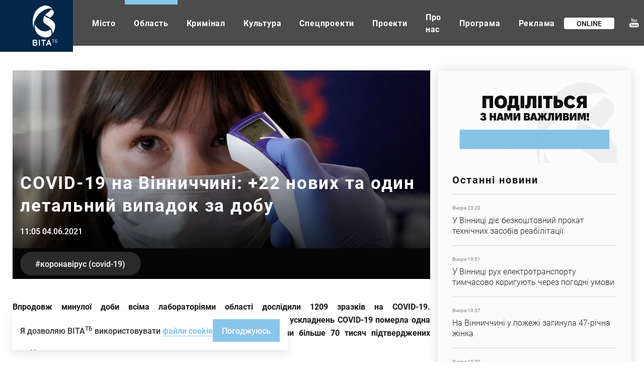

--- FILE ---
content_type: text/html; charset=UTF-8
request_url: https://vitatv.com.ua/oblast/covid-19-na-vinnychchyni-22-novykh-ta-odyn
body_size: 19450
content:
<!DOCTYPE html><html lang="uk" dir="ltr" prefix="og: https://ogp.me/ns#"><head><meta charset="utf-8" ><noscript><style>form.antibot * :not(.antibot-message) { display: none !important; }</style></noscript><noscript><style>.lazy-wrapper { display: none !important; }</style></noscript><meta property="glyanec:code" content="3c2380c1407924dd8b2da65f707e6552" ><meta name="description" content="Впродовж минулої доби всіма лабораторіями Вінницької області дослідили 1209 зразків на COVID-19. Зареєстровано 22 підтверджених випадки захворювання." ><link rel="canonical" href="https://vitatv.com.ua/oblast/covid-19-na-vinnychchyni-22-novykh-ta-odyn" ><meta property="og:site_name" content="Телеканал ВІТА ТБ — головні новини та події міста Вінниці" ><meta property="og:title" content="COVID-19 на Вінниччині: +22 нових та один летальний випадок за добу" ><meta property="og:image" content="https://vitatv.com.ua/sites/default/files/styles/1200x630m/public/news/dk409648.jpg.jpg?itok=lmuRepS3" ><meta property="og:image" content="" ><meta property="og:image" content="https://vitatv.com.ua/themes/personal/share.jpg" ><meta property="og:image:url" content="https://vitatv.com.ua/sites/default/files/styles/1200x630m/public/news/dk409648.jpg.jpg?itok=lmuRepS3" ><meta property="og:image:url" content="" ><meta property="og:image:url" content="https://vitatv.com.ua/themes/personal/share.jpg" ><meta property="og:image:type" content="image/jpeg" ><meta property="og:image:width" content="1120" ><meta property="og:image:height" content="630" ><meta property="place:location:latitude" content="49.232095" ><meta property="place:location:longitude" content="28.468594" ><meta property="og:street_address" content="Соборна, 59" ><meta property="og:locality" content="Вінниця" ><meta property="og:region" content="Вінницька" ><meta property="og:postal_code" content="​21050" ><meta property="og:country_name" content="Україна" ><meta property="og:email" content="vita.tv.vin@gmail.com" ><meta property="og:phone_number" content="+380432553081" ><meta property="og:fax_number" content="+380432553086" ><meta property="og:locale" content="uk_UA" ><meta name="twitter:card" content="summary_large_image" ><meta name="twitter:title" content="https://vitatv.com.ua/oblast/covid-19-na-vinnychchyni-22-novykh-ta-odyn" ><meta name="twitter:description" content="Впродовж минулої доби всіма лабораторіями області дослідили 1209 зразків на COVID-19. Зареєстровано 22 підтверджених випадки захворювання. За добу від ускладнень COVID-19 померла одна людина. Загалом на Вінниччині від початку пандемії зареєстрували більше 70 тисяч підтверджених випадків COVID-19 В районах Вінницької" ><meta name="twitter:image" content="https://vitatv.com.ua/sites/default/files/styles/1200x630m/public/news/dk409648.jpg.jpg?itok=lmuRepS3, , /themes/personal/share.jpg" ><meta name="MobileOptimized" content="width" ><meta name="HandheldFriendly" content="true" ><meta name="viewport" content="width=device-width, initial-scale=1.0, maximum-scale=1" ><style>div#sliding-popup, div#sliding-popup .eu-cookie-withdraw-banner, .eu-cookie-withdraw-tab {background: #ffffff} div#sliding-popup.eu-cookie-withdraw-wrapper { background: transparent; } #sliding-popup h1, #sliding-popup h2, #sliding-popup h3, #sliding-popup p, #sliding-popup label, #sliding-popup div, .eu-cookie-compliance-more-button, .eu-cookie-compliance-secondary-button, .eu-cookie-withdraw-tab { color: #333333;} .eu-cookie-withdraw-tab { border-color: #333333;}</style><script type="application/ld+json">{"@context": "https://schema.org","@graph": [{"@type": "NewsArticle","@id": "https://vitatv.com.ua/oblast/covid-19-na-vinnychchyni-22-novykh-ta-odyn","headline": "COVID-19 на Вінниччині: +22 нових та один летальний випадок за добу","name": "COVID-19 на Вінниччині: +22 нових та один летальний випадок за добу","image": {"@type": "ImageObject","representativeOfPage": "False","url": "https://vitatv.com.ua/sites/default/files/styles/1200x630m/public/news/dk409648.jpg.jpg?itok=lmuRepS3"},"datePublished": "пт, 06/04/2021 - 11:05","dateModified": "пт, 06/04/2021 - 11:08"},{"@type": "Organization","@id": "https://vitatv.com.ua/","sameAs": ["https://www.youtube.com/user/VITAtvVINN","https://www.facebook.com/VITAchannelTV/","https://www.instagram.com/vita.channel.tv/"],"name": "Телеканал ВІТА ТБ — головні новини та події міста Вінниці","url": "https://vitatv.com.ua/","image": {"@type": "ImageObject","url": "https://vitatv.com.ua/sites/default/files/styles/1200x630m/public/news/dk409648.jpg.jpg?itok=lmuRepS3","width": "1120","height": "630"},"logo": {"@type": "ImageObject","url": "/themes/personal/logo.svg","width": "166","height": "163"}}]
}</script><meta property="og:type" content="website" ><meta property="og:url" content="https://vitatv.com.ua/oblast/covid-19-na-vinnychchyni-22-novykh-ta-odyn" ><meta name="theme-color" content="#022748" ><link rel="icon" href="/sites/default/files/favicon-7.ico" type="image/vnd.microsoft.icon" ><title>COVID-19: +22 нових та один летальний випадок за добу</title><link rel="stylesheet" media="all" href="/sites/default/files/css/css_TS2N_5XgRuZI0smVpI2xVmI4xQSPNl4iUAsscy5Daqc.css?delta=0&amp;language=uk&amp;theme=personal&amp;include=[base64]" > <script>
if (navigator.userAgent.indexOf('Lighthouse') < 0 && navigator.userAgent.indexOf('Googlebot-') < 0 && navigator.userAgent.indexOf('Googlebot/') < 0) {
window.dataLayer = window.dataLayer || [];
function gtag() {
dataLayer.push(arguments);
}
gtag('js', new Date());
gtag('config', 'UA-180904662-1');
var po = document.createElement('script');
po.async = true;
po.src = 'https://www.googletagmanager.com/gtag/js?id=UA-180904662-1';
var s = document.getElementsByTagName('script')[0];
s.parentNode.insertBefore(po, s);
//var script = document.createElement('script');
//script.type = 'text/javascript';
//script.src = 'https://cdn.gravitec.net/storage/ea3d74440680a26dd620b6b82157f29f/client.js';
//script.async = true;
//document.head.appendChild(script);
}
</script><script src="//web.webformscr.com/apps/fc3/build/loader.js" async sp-form-id="a03ba0008457550be498afacfe2f9f0475ea0a57ddb15acdd5aef84f3e8be1da"></script></head><body class="page-node-7277 with-image default-width lang-uk page-with-sidebar path-node page-node-type-news is-loading"><div class="dialog-off-canvas-main-canvas" data-off-canvas-main-canvas><div class="site-container"> <header class="site-header"><div class="region region-header"><div id="block-header-logo" class="block-type-logo block block-block-content block-header-logo"><div class="block-container"><div class="block-content"><div class="field field--name-field-logo-image field--type-image field--label-hidden field__item"> <a href="/" title="Головна" rel="home" class="site-logo"> <img loading="lazy" width="49" height="80" alt="Телеканал ВІТА ТБ — головні новини та події міста Вінниці" title="Телеканал ВІТА ТБ — головні новини та події міста Вінниці" src="/sites/default/files/logo/logo-header.svg" data-width="49" data-height="80"></a></div><div class="field field--name-field-mobile-logo-image field--type-image field--label-hidden field__item"> <a href="/" title="Головна" rel="home" class="site-logo"> <img loading="lazy" width="95" height="29" alt="Телеканал ВІТА ТБ — головні новини та події міста Вінниці" title="Телеканал ВІТА ТБ — головні новини та події міста Вінниці" src="/sites/default/files/logo/logo-mobile.svg" data-width="95" data-height="29"></a></div></div></div></div><nav aria-labelledby="block-personal-main-menu" id="block-personal-main-menu" class="block block-menu navigation menu--main"><ul class="menu"><li class="menu-item menu-item--7"> <a href="/misto">Місто</a></li><li class="menu-item menu-item--active-trail menu-item--8"> <a href="/oblast">Область</a></li><li class="menu-item menu-item--9"> <a href="/kryminal-0">Кримінал</a></li><li class="menu-item menu-item--10"> <a href="/kultura">Культура</a></li><li class="menu-item menu-item--11"> <a href="/spetsproekt">Спецпроекти</a></li><li class="menu-item menu-item--5"> <a href="/programs">Проекти</a></li><li class="menu-item menu-item--23"> <a href="/pro-kanal">Про нас</a></li><li class="menu-item menu-item--22"> <a href="/tyzhneva-prohrama-peredach-telekanalu-vita-tb" title="Тижнева програма передач телеканалу ВІТА ТБ (Вінниця)">Програма</a></li><li class="menu-item menu-item--25"> <a href="/reklama">Реклама</a></li></ul> </nav><div id="block-online-translation" class="block block-other block-online-translation"><div class="block-container"><div class="block-content"><div class="online-translation--icon"><a href="/live">Online</a></div></div></div></div><div id="block-social-networks" class="block-type-social-networks block block-block-content block-social-networks"><div class="block-container"><div class="block-content"><div class="field field--name-field-social-network field--type-link-image-field field--label-hidden field__items"><div class="field__item"><a href="https://www.youtube.com/user/VITAtvVINN" class="link-image" rel="me" target="_blank"><svg xmlns="http://www.w3.org/2000/svg" width="19" height="19" viewBox="0 0 19 19" fill="none"> <path fill-rule="evenodd" clip-rule="evenodd" d="M10.1094 7.21687C9.81032 7.43863 9.40184 7.59463 8.88008 7.59463C8.37792 7.59463 7.97454 7.4348 7.67344 7.20516C7.37235 6.97552 7.2218 6.66937 7.2218 6.28193V3.92404C7.2218 3.57043 7.37654 3.29141 7.6859 3.08221C7.99425 2.87396 8.41088 2.77031 8.93162 2.77031C9.40807 2.77031 9.79684 2.8797 10.1011 3.09966C10.4033 3.31951 10.5549 3.60533 10.5549 3.95117V6.3014C10.5549 6.69087 10.4064 6.99404 10.1094 7.21687ZM8.48213 3.8205C8.38415 3.87764 8.33465 3.94926 8.33465 4.03843V6.27235C8.33465 6.38568 8.38109 6.47283 8.47183 6.53391C8.56369 6.59691 8.69566 6.62691 8.86581 6.62691C9.04014 6.62691 9.17834 6.59499 9.28142 6.53295C9.38462 6.46996 9.43616 6.3828 9.43616 6.27235V4.03843C9.43616 3.94936 9.38462 3.87764 9.27938 3.8205C9.17517 3.76527 9.03697 3.73813 8.86581 3.73813C8.70903 3.73813 8.58114 3.76527 8.48213 3.8205ZM12.875 7.4053C12.6889 7.5002 12.5094 7.59176 12.3328 7.59176C12.1069 7.59176 11.9378 7.47353 11.8235 7.33318C11.7111 7.19367 11.6523 6.9834 11.6523 6.70247V2.76446H12.6248V6.37791C12.6248 6.48837 12.6475 6.56881 12.6887 6.61819C12.7279 6.66948 12.795 6.69374 12.8867 6.69374C12.9579 6.69374 13.0486 6.6598 13.1589 6.59393C13.2672 6.5271 13.3683 6.44282 13.459 6.34109V2.7635H14.4335V7.47651H13.459V6.95435C13.2795 7.1461 13.0929 7.29338 12.8969 7.39415C12.8896 7.39787 12.8823 7.40158 12.875 7.4053ZM3.38973 9.53996H15.1667C17.0384 9.53996 18.5564 10.9107 18.5563 12.5993V15.1859C18.5563 16.8754 17.0382 18.2462 15.1665 18.2462H3.38973C1.51702 18.2462 0 16.8754 0 15.1859V12.5993C0 10.9108 1.51702 9.53996 3.38973 9.53996ZM4.10032 12.1653H5.1418C5.1418 12.1653 5.1418 11.4745 5.14191 11.4745H2.05124V12.1653H3.09283V16.2166H4.10032V12.1653ZM7.16415 16.2728H8.25003C8.25003 16.2728 8.25003 12.4452 8.25014 12.4452H7.16426V15.3505C7.0622 15.4348 6.94971 15.5026 6.82703 15.5559C6.70537 15.6102 6.60229 15.6363 6.5239 15.6363C6.42274 15.6363 6.34753 15.6179 6.30006 15.5763C6.25668 15.5357 6.23402 15.4717 6.23402 15.3806V12.4463H5.14814V15.6451C5.14814 15.8728 5.21305 16.0433 5.3389 16.1566C5.46679 16.2718 5.65449 16.329 5.90608 16.329C6.11021 16.329 6.32057 16.2893 6.53613 16.206C6.75476 16.1265 6.96206 16.0074 7.16415 15.8524V16.2728ZM12.1079 16.1207C12.2759 15.986 12.3605 15.7952 12.3605 15.5443V13.5787C12.3605 13.2891 12.2708 13.0672 12.0904 12.9161C11.912 12.766 11.6531 12.6914 11.3139 12.6914C11.1478 12.6914 10.9827 12.7185 10.8188 12.7756C10.659 12.8318 10.5054 12.9152 10.3589 13.0217V11.4745H9.27508V16.2757H10.3589V16.0044C10.4992 16.1139 10.6539 16.1934 10.8178 16.2447C10.9808 16.296 11.1685 16.3212 11.3799 16.3212C11.6965 16.3212 11.9419 16.2553 12.1079 16.1207ZM14.4912 14.4641H16.4918C16.4918 14.4641 16.4918 13.5273 16.4919 13.5273C16.4919 13.1804 16.364 12.9131 16.1072 12.7281C15.8494 12.543 15.4812 12.45 15.0027 12.45C14.5336 12.45 14.1541 12.5498 13.8581 12.7494C13.5611 12.9498 13.4126 13.2114 13.4126 13.5282V15.1771C13.4126 15.5297 13.5487 15.8087 13.8168 16.0082C14.086 16.2097 14.4552 16.3105 14.9244 16.3105C15.4451 16.3105 15.837 16.2155 16.0989 16.0257C16.365 15.8349 16.4939 15.5519 16.4939 15.1761V14.9882H15.4184V15.1548C15.4184 15.3718 15.3812 15.5103 15.3131 15.5743C15.243 15.6373 15.1234 15.6692 14.948 15.6692C14.782 15.6692 14.6634 15.6324 14.5932 15.5578C14.5241 15.4822 14.4912 15.3486 14.4912 15.1558V14.4641ZM5.7885 7.60538H4.55819C4.55819 7.60538 4.55819 4.91612 4.55808 4.91612L3.09169 0.817322H4.33231L5.13047 3.5318H5.20886L5.96997 0.817322H7.2209L5.7885 4.78917V7.60538ZM10.5796 13.288L10.8075 13.2531C10.953 13.2531 11.0633 13.2842 11.1417 13.3452C11.2179 13.4061 11.254 13.4963 11.254 13.6174V15.4473C11.254 15.5588 11.2221 15.6402 11.1613 15.6895C11.0994 15.7408 11.0035 15.7651 10.8715 15.7651L10.6127 15.7273C10.5301 15.7032 10.4446 15.6595 10.3579 15.6024V13.3956L10.5796 13.288ZM14.647 13.1931C14.7202 13.1253 14.8388 13.0923 15.0059 13.0923C15.1647 13.0923 15.2832 13.1253 15.3544 13.1931C15.4266 13.2589 15.4647 13.3684 15.4647 13.5224V13.8925H14.5397V13.5224C14.5397 13.3684 14.5748 13.258 14.647 13.1931Z" fill="#BEC7D1" style="mix-blend-mode:darken"></path> <path fill-rule="evenodd" clip-rule="evenodd" d="M10.1094 7.21687C9.81032 7.43863 9.40184 7.59463 8.88008 7.59463C8.37792 7.59463 7.97454 7.4348 7.67344 7.20516C7.37235 6.97552 7.2218 6.66937 7.2218 6.28193V3.92404C7.2218 3.57043 7.37654 3.29141 7.6859 3.08221C7.99425 2.87396 8.41088 2.77031 8.93162 2.77031C9.40807 2.77031 9.79684 2.8797 10.1011 3.09966C10.4033 3.31951 10.5549 3.60533 10.5549 3.95117V6.3014C10.5549 6.69087 10.4064 6.99404 10.1094 7.21687ZM8.48213 3.8205C8.38415 3.87764 8.33465 3.94926 8.33465 4.03843V6.27235C8.33465 6.38568 8.38109 6.47283 8.47183 6.53391C8.56369 6.59691 8.69566 6.62691 8.86581 6.62691C9.04014 6.62691 9.17834 6.59499 9.28142 6.53295C9.38462 6.46996 9.43616 6.3828 9.43616 6.27235V4.03843C9.43616 3.94936 9.38462 3.87764 9.27938 3.8205C9.17517 3.76527 9.03697 3.73813 8.86581 3.73813C8.70903 3.73813 8.58114 3.76527 8.48213 3.8205ZM12.875 7.4053C12.6889 7.5002 12.5094 7.59176 12.3328 7.59176C12.1069 7.59176 11.9378 7.47353 11.8235 7.33318C11.7111 7.19367 11.6523 6.9834 11.6523 6.70247V2.76446H12.6248V6.37791C12.6248 6.48837 12.6475 6.56881 12.6887 6.61819C12.7279 6.66948 12.795 6.69374 12.8867 6.69374C12.9579 6.69374 13.0486 6.6598 13.1589 6.59393C13.2672 6.5271 13.3683 6.44282 13.459 6.34109V2.7635H14.4335V7.47651H13.459V6.95435C13.2795 7.1461 13.0929 7.29338 12.8969 7.39415C12.8896 7.39787 12.8823 7.40158 12.875 7.4053ZM3.38973 9.53996H15.1667C17.0384 9.53996 18.5564 10.9107 18.5563 12.5993V15.1859C18.5563 16.8754 17.0382 18.2462 15.1665 18.2462H3.38973C1.51702 18.2462 0 16.8754 0 15.1859V12.5993C0 10.9108 1.51702 9.53996 3.38973 9.53996ZM4.10032 12.1653H5.1418C5.1418 12.1653 5.1418 11.4745 5.14191 11.4745H2.05124V12.1653H3.09283V16.2166H4.10032V12.1653ZM7.16415 16.2728H8.25003C8.25003 16.2728 8.25003 12.4452 8.25014 12.4452H7.16426V15.3505C7.0622 15.4348 6.94971 15.5026 6.82703 15.5559C6.70537 15.6102 6.60229 15.6363 6.5239 15.6363C6.42274 15.6363 6.34753 15.6179 6.30006 15.5763C6.25668 15.5357 6.23402 15.4717 6.23402 15.3806V12.4463H5.14814V15.6451C5.14814 15.8728 5.21305 16.0433 5.3389 16.1566C5.46679 16.2718 5.65449 16.329 5.90608 16.329C6.11021 16.329 6.32057 16.2893 6.53613 16.206C6.75476 16.1265 6.96206 16.0074 7.16415 15.8524V16.2728ZM12.1079 16.1207C12.2759 15.986 12.3605 15.7952 12.3605 15.5443V13.5787C12.3605 13.2891 12.2708 13.0672 12.0904 12.9161C11.912 12.766 11.6531 12.6914 11.3139 12.6914C11.1478 12.6914 10.9827 12.7185 10.8188 12.7756C10.659 12.8318 10.5054 12.9152 10.3589 13.0217V11.4745H9.27508V16.2757H10.3589V16.0044C10.4992 16.1139 10.6539 16.1934 10.8178 16.2447C10.9808 16.296 11.1685 16.3212 11.3799 16.3212C11.6965 16.3212 11.9419 16.2553 12.1079 16.1207ZM14.4912 14.4641H16.4918C16.4918 14.4641 16.4918 13.5273 16.4919 13.5273C16.4919 13.1804 16.364 12.9131 16.1072 12.7281C15.8494 12.543 15.4812 12.45 15.0027 12.45C14.5336 12.45 14.1541 12.5498 13.8581 12.7494C13.5611 12.9498 13.4126 13.2114 13.4126 13.5282V15.1771C13.4126 15.5297 13.5487 15.8087 13.8168 16.0082C14.086 16.2097 14.4552 16.3105 14.9244 16.3105C15.4451 16.3105 15.837 16.2155 16.0989 16.0257C16.365 15.8349 16.4939 15.5519 16.4939 15.1761V14.9882H15.4184V15.1548C15.4184 15.3718 15.3812 15.5103 15.3131 15.5743C15.243 15.6373 15.1234 15.6692 14.948 15.6692C14.782 15.6692 14.6634 15.6324 14.5932 15.5578C14.5241 15.4822 14.4912 15.3486 14.4912 15.1558V14.4641ZM5.7885 7.60538H4.55819C4.55819 7.60538 4.55819 4.91612 4.55808 4.91612L3.09169 0.817322H4.33231L5.13047 3.5318H5.20886L5.96997 0.817322H7.2209L5.7885 4.78917V7.60538ZM10.5796 13.288L10.8075 13.2531C10.953 13.2531 11.0633 13.2842 11.1417 13.3452C11.2179 13.4061 11.254 13.4963 11.254 13.6174V15.4473C11.254 15.5588 11.2221 15.6402 11.1613 15.6895C11.0994 15.7408 11.0035 15.7651 10.8715 15.7651L10.6127 15.7273C10.5301 15.7032 10.4446 15.6595 10.3579 15.6024V13.3956L10.5796 13.288ZM14.647 13.1931C14.7202 13.1253 14.8388 13.0923 15.0059 13.0923C15.1647 13.0923 15.2832 13.1253 15.3544 13.1931C15.4266 13.2589 15.4647 13.3684 15.4647 13.5224V13.8925H14.5397V13.5224C14.5397 13.3684 14.5748 13.258 14.647 13.1931Z" fill="white"></path></svg>YouTube</a></div><div class="field__item"><a href="https://www.facebook.com/VinchannelTV" class="link-image" rel="me" target="_blank"><svg xmlns="http://www.w3.org/2000/svg" width="10" height="18" viewBox="0 0 10 18" fill="none"> <path d="M8.92851 9.02862H6.34114V17.8538H2.42105V9.02862H0.556641V5.92709H2.42105V3.92004C2.42105 2.48479 3.15332 0.237335 6.37603 0.237335L9.27979 0.248646V3.25921H7.17292C6.82734 3.25921 6.3414 3.41997 6.3414 4.10462V5.92998H9.271L8.92851 9.02862Z" fill="#BEC7D1" style="mix-blend-mode:darken"></path> <path d="M8.92851 9.02862H6.34114V17.8538H2.42105V9.02862H0.556641V5.92709H2.42105V3.92004C2.42105 2.48479 3.15332 0.237335 6.37603 0.237335L9.27979 0.248646V3.25921H7.17292C6.82734 3.25921 6.3414 3.41997 6.3414 4.10462V5.92998H9.271L8.92851 9.02862Z" fill="white"></path></svg>Facebook</a></div><div class="field__item"><a href="https://www.instagram.com/vita.channel.tv/" class="link-image" rel="me" target="_blank"><svg xmlns="http://www.w3.org/2000/svg" width="18" height="19" viewBox="0 0 18 19" fill="none"> <path d="M12.2858 0.907928H5.37376C2.56466 0.907928 0.279297 3.19329 0.279297 6.00239V12.9144C0.279297 15.7235 2.56466 18.0089 5.37376 18.0089H12.2858C15.0949 18.0089 17.3802 15.7235 17.3802 12.9144V6.00239C17.3802 3.19329 15.0948 0.907928 12.2858 0.907928ZM15.6599 12.9144C15.6599 14.7779 14.1492 16.2885 12.2858 16.2885H5.37376C3.5103 16.2885 1.99965 14.7779 1.99965 12.9144V6.00239C1.99965 4.1389 3.5103 2.62828 5.37376 2.62828H12.2858C14.1492 2.62828 15.6599 4.1389 15.6599 6.00239V12.9144Z" fill="#BEC7D1" style="mix-blend-mode:darken"></path> <path d="M12.2858 0.907928H5.37376C2.56466 0.907928 0.279297 3.19329 0.279297 6.00239V12.9144C0.279297 15.7235 2.56466 18.0089 5.37376 18.0089H12.2858C15.0949 18.0089 17.3802 15.7235 17.3802 12.9144V6.00239C17.3802 3.19329 15.0948 0.907928 12.2858 0.907928ZM15.6599 12.9144C15.6599 14.7779 14.1492 16.2885 12.2858 16.2885H5.37376C3.5103 16.2885 1.99965 14.7779 1.99965 12.9144V6.00239C1.99965 4.1389 3.5103 2.62828 5.37376 2.62828H12.2858C14.1492 2.62828 15.6599 4.1389 15.6599 6.00239V12.9144Z" fill="white"></path> <path d="M8.83013 5.03546C6.39134 5.03546 4.40723 7.01957 4.40723 9.45834C4.40723 11.8971 6.39134 13.8812 8.83013 13.8812C11.2689 13.8812 13.253 11.8971 13.253 9.45834C13.253 7.01954 11.2689 5.03546 8.83013 5.03546ZM8.83013 12.1609C7.33754 12.1609 6.12758 10.951 6.12758 9.45837C6.12758 7.96578 7.33757 6.75581 8.83013 6.75581C10.3227 6.75581 11.5327 7.96578 11.5327 9.45837C11.5327 10.9509 10.3227 12.1609 8.83013 12.1609Z" fill="#BEC7D1" style="mix-blend-mode:darken"></path> <path d="M8.83013 5.03546C6.39134 5.03546 4.40723 7.01957 4.40723 9.45834C4.40723 11.8971 6.39134 13.8812 8.83013 13.8812C11.2689 13.8812 13.253 11.8971 13.253 9.45834C13.253 7.01954 11.2689 5.03546 8.83013 5.03546ZM8.83013 12.1609C7.33754 12.1609 6.12758 10.951 6.12758 9.45837C6.12758 7.96578 7.33757 6.75581 8.83013 6.75581C10.3227 6.75581 11.5327 7.96578 11.5327 9.45837C11.5327 10.9509 10.3227 12.1609 8.83013 12.1609Z" fill="white"></path> <path d="M13.2618 6.12856C13.847 6.12856 14.3214 5.65416 14.3214 5.06895C14.3214 4.48374 13.847 4.00934 13.2618 4.00934C12.6766 4.00934 12.2021 4.48374 12.2021 5.06895C12.2021 5.65416 12.6766 6.12856 13.2618 6.12856Z" fill="#BEC7D1" style="mix-blend-mode:darken"></path> <path d="M13.2618 6.12856C13.847 6.12856 14.3214 5.65416 14.3214 5.06895C14.3214 4.48374 13.847 4.00934 13.2618 4.00934C12.6766 4.00934 12.2021 4.48374 12.2021 5.06895C12.2021 5.65416 12.6766 6.12856 13.2618 6.12856Z" fill="white"></path></svg>Instagram</a></div><div class="field__item"><a href="https://t.me/vita_channel_tv" class="link-image" rel="me" target="_blank"><svg xmlns="http://www.w3.org/2000/svg" width="19" height="18" viewBox="0 0 19 18" fill="none"> <path d="M0.698305 8.33405L4.84587 10.0132L6.45123 15.6135C6.55395 15.9722 6.95829 16.1048 7.22667 15.8668L9.5386 13.8223C9.78094 13.6082 10.1261 13.5975 10.3794 13.7969L14.5493 17.0809C14.8364 17.3072 15.2431 17.1366 15.3151 16.7602L18.3698 0.821709C18.4484 0.410637 18.076 0.0677086 17.7152 0.219095L0.693445 7.34198C0.273384 7.5177 0.277044 8.16282 0.698305 8.33405ZM6.19251 9.11936L14.2984 3.7039C14.4441 3.60686 14.594 3.82053 14.4689 3.9464L7.77915 10.6917C7.54401 10.9292 7.39233 11.2469 7.34937 11.5918L7.12149 13.4236C7.09131 13.6682 6.77457 13.6925 6.71235 13.4558L5.83593 10.1153C5.73555 9.73434 5.88183 9.32737 6.19251 9.11936Z" fill="#BEC7D1" style="mix-blend-mode:darken"></path> <path d="M0.698305 8.33405L4.84587 10.0132L6.45123 15.6135C6.55395 15.9722 6.95829 16.1048 7.22667 15.8668L9.5386 13.8223C9.78094 13.6082 10.1261 13.5975 10.3794 13.7969L14.5493 17.0809C14.8364 17.3072 15.2431 17.1366 15.3151 16.7602L18.3698 0.821709C18.4484 0.410637 18.076 0.0677086 17.7152 0.219095L0.693445 7.34198C0.273384 7.5177 0.277044 8.16282 0.698305 8.33405ZM6.19251 9.11936L14.2984 3.7039C14.4441 3.60686 14.594 3.82053 14.4689 3.9464L7.77915 10.6917C7.54401 10.9292 7.39233 11.2469 7.34937 11.5918L7.12149 13.4236C7.09131 13.6682 6.77457 13.6925 6.71235 13.4558L5.83593 10.1153C5.73555 9.73434 5.88183 9.32737 6.19251 9.11936Z" fill="white"></path></svg>Telegram</a></div></div></div></div></div><div id="block-search-block" class="block block-search-block"><div class="block-container"><div class="block-content"><form class="search-block js-search-block-form" data-drupal-selector="search-block" action="/oblast/covid-19-na-vinnychchyni-22-novykh-ta-odyn" method="post" id="search-block" accept-charset="UTF-8"><div class="js-form-item form-item js-form-type-textfield form-type-textfield js-form-item-search form-item-search form-no-label"> <input placeholder="Пошук" autocomplete="off" class="search_block_autocomplete form-autocomplete form-text" data-drupal-selector="edit-search" data-autocomplete-path="/search_block_autocomplete?settings%5Bviews%5D=news.page_2&amp;settings%5Barg_0%5D=" type="text" id="edit-search" name="search" value="" size="60" maxlength="128" /></div> <input autocomplete="off" data-drupal-selector="form-80x135nttr-facobeeskv2-zcbowyvfgncw7-v6vti0" type="hidden" name="form_build_id" value="form-80x135Nttr_faCobeeSKV2_ZCboWyvfGNcw7-V6Vti0" /> <input data-drupal-selector="edit-search-block" type="hidden" name="form_id" value="search_block" /><div id="edit-search-form-actions" data-drupal-selector="edit-actions" class="form-actions js-form-wrapper form-wrapper"> <button data-drupal-selector="edit-search" type="submit" id="edit-search--2" name="op" value="" class="button js-form-submit form-submit"></button></div></form><div class="search-btn js-search-btn"></div></div></div></div><div class="mobile-btn--menu"><span></span></div></div> </header><div class="site-content"><div class="site-content--top"></div><div class="site-content--middle"> <aside class="site-sidebar"><div class="region region-sidebar"><div id="block-image-info-sidebar" class="block block-block-content block-image-info-sidebar"><div class="block-container"><div class="block-content"><div class="field field--name-field-block-paragraph field--type-entity-reference-revisions field--label-hidden field__items"><div class="swiper-container"><div class="swiper-wrapper"><div class="field__item swiper-slide"><div class="paragraph paragraph--type--top-sidebar paragraph--view-mode--default"><div class="field field--name-field-paragraph-link field--type-link field--label-hidden field__item"><a href="https://homenet.ua/?utm_source=vitatv&amp;utm_medium=referral&amp;utm_campaign=partnership&amp;utm_content=link" rel="nofollow" target="_blank">https://homenet.ua/?utm_source=vitatv&amp;utm_medium=referral&amp;utm_campaign=partners…</a></div></div></div></div></div></div></div></div></div><div id="block-report-news-node" class="block-type-report-news block block-block-content block-report-news-node"><div class="block-container"><div class="block-content"><div class="field field--name-field-block-image field--type-image field--label-hidden field__item"> <img loading="lazy" src="/sites/default/files/2024-10/report-news.gif" width="500" height="250" alt="COVID-19 на Вінниччині: +22 нових та один летальний випадок за добу" data-width="500" data-height="250"></div></div></div></div><div class="views-element-container block-views-news block block-views block-views-block__news-block-5" id="block-views-block-news-block-5"><div class="block-container"><div class="block-title"><h2 class="inherit">Останні новини</h2></div><div class="block-content"><div><div class="view-display-id-block view view-news view-id-news view-display-id-block_5 js-view-dom-id-55653c9aea7dc41aa66058bd18f67c5cd4b608f4fa9ee91c6d6dcb324f2ef31a"><div class="view-content"><div class="views-row"><div class="views-container"><div class="node node--type-news node--view-mode-token"><div class="news--token"><div class="news--token-date">Вчора 23:20</div><div class="news--token-title">У Вінниці діє безкоштовний прокат технічних засобів реабілітації</div> <a href="/misto/u-vinnytsi-diye-bezkoshtovnyy-prokat" class="news--token-link">Детальніше</a></div></div></div></div><div class="views-row"><div class="views-container"><div class="node node--type-news node--view-mode-token"><div class="news--token"><div class="news--token-date">Вчора 19:51</div><div class="news--token-title">У Вінниці рух електротранспорту тимчасово коригують через погодні умови</div> <a href="/misto/u-vinnytsi-rukh-elektrotransportu-tymchasovo" class="news--token-link">Детальніше</a></div></div></div></div><div class="views-row"><div class="views-container"><div class="node node--type-news node--view-mode-token"><div class="news--token"><div class="news--token-date">Вчора 19:37</div><div class="news--token-title">На Вінниччині у пожежі загинула 47-річна жінка</div> <a href="/oblast/na-vinnychchyni-u-pozhezhi-zahynula-47" class="news--token-link">Детальніше</a></div></div></div></div><div class="views-row"><div class="views-container"><div class="node node--type-news node--view-mode-token"><div class="news--token"><div class="news--token-date">Вчора 19:30</div><div class="news--token-title">Новини за день — 20 січня 2026 року, станом на 19:00</div> <a href="/misto/novyny-za-den-20-sichnya-2026-roku-stanom-na" class="news--token-link">Детальніше</a></div></div></div></div><div class="views-row"><div class="views-container"><div class="node node--type-news node--view-mode-token"><div class="news--token"><div class="news--token-date">Вчора 19:18</div><div class="news--token-title">У Вінниці вшанували захисників Донецького аеропорту</div> <a href="/misto/u-vinnytsi-vshanuvaly-zakhysnykiv-donetskoho" class="news--token-link">Детальніше</a></div></div></div></div></div></div></div></div></div></div><div class="views-element-container block-views-news block block-views block-views-block__news-block-6" id="block-views-block-news-block-6"><div class="block-container"><div class="block-title"><h2 class="inherit">ТОП новини</h2></div><div class="block-content"><div><div class="view-display-id-block view view-news view-id-news view-display-id-block_6 js-view-dom-id-6f5e251828082554cab94cb01c2bb7619870b5960b37b954505d92ddae9b22d4"><div class="view-content"><div class="views-row"><div class="views-container"><div class="views-field views-field-created"><time datetime="2026-01-20T12:00:37+02:00" class="datetime">12:00 20.01.2026</time></div><div class="views-field views-field-title">Під удар ворожої атаки потрапив об’єкт критичної інфраструктури на Вінниччині</div><div class="views-field views-field-view-node"><a href="/oblast/pid-udar-vorozhoyi-ataky-potrapyv-obyekt" hreflang="uk">Детальніше</a></div></div></div><div class="views-row"><div class="views-container"><div class="views-field views-field-created"><time datetime="2026-01-20T11:51:41+02:00" class="datetime">11:51 20.01.2026</time></div><div class="views-field views-field-title">Два паливозаправники передали з Вінниці бійцям 59-ї бригади ім.Якова Гандзюка</div><div class="views-field views-field-view-node"><a href="/misto/dva-palyvozapravnyky-peredaly-z-vinnytsi" hreflang="uk">Детальніше</a></div></div></div><div class="views-row"><div class="views-container"><div class="views-field views-field-created"><time datetime="2026-01-16T17:30:38+02:00" class="datetime">17:30 16.01.2026</time></div><div class="views-field views-field-title">У Вінниці оновили графік роботи муніципальних пунктів незламності - що змінилось</div><div class="views-field views-field-view-node"><a href="/misto/u-vinnytsi-onovyly-hrafik-roboty" hreflang="uk">Детальніше</a></div></div></div><div class="views-row"><div class="views-container"><div class="views-field views-field-created"><time datetime="2026-01-16T09:57:45+02:00" class="datetime">09:57 16.01.2026</time></div><div class="views-field views-field-title">Вдвічі зменшилась кількість крадіжок і шахрайств у Вінниці</div><div class="views-field views-field-view-node"><a href="/kryminal/vdvichi-zmenshylas-kilkist-kradizhok-i" hreflang="uk">Детальніше</a></div></div></div><div class="views-row"><div class="views-container"><div class="views-field views-field-created"><time datetime="2026-01-15T11:39:21+02:00" class="datetime">11:39 15.01.2026</time></div><div class="views-field views-field-title">650 FPV-дронів передала Вінниця чотирьом підрозділам на передову</div><div class="views-field views-field-view-node"><a href="/misto/650-fpv-droniv-peredala-vinnytsya-chotyrom" hreflang="uk">Детальніше</a></div></div></div></div></div></div></div></div></div><div id="block-sidebar-advertising" class="block block-block-content block-sidebar-advertising"><div class="block-container"><div class="block-content"></div></div></div></div> </aside> <main class="site-main"><div class="region region-content"><div id="block-personal-content" class="block block-system block-personal-content"><div class="block-container"><div class="block-content"><div data-statistics="7277" class="other-statistics node node--type-news node--view-mode-full"><div class="node-content"><div class="news--full"><div class="news--full-banner"><div class="field field--name-field-news-image field--type-image field--label-hidden field__item"> <picture> <source srcset="/sites/default/files/styles/480x240/public/news/dk409648.jpg.jpg?itok=aodq0Z_O 1x" media="all and (max-width: 480px)" type="image/jpeg" width="480" height="240"/> <img width="1170" height="585" src="/sites/default/files/styles/1170x584/public/news/dk409648.jpg.jpg?itok=u48O5AtY" alt="COVID-19 на Вінниччині: +22 нових та один летальний випадок за добу" title="COVID-19 на Вінниччині: +22 нових та один летальний випадок за добу" data-width="1170" data-height="585"> </picture></div></div><div class="news--full-header"><div class="news--full-container"><h1 class="news--full-title">COVID-19 на Вінниччині: +22 нових та один летальний випадок за добу</h1><div class="news--full-meta"><div class="news--full-date">11:05 04.06.2021</div></div><div class="news--full-share"><div class="field field--name-field-news-tags field--type-entity-reference field--label-hidden field__items"><div class="field__item"><a href="/koronavirus-covid-19" hreflang="uk">коронавірус (COVID-19)</a></div></div><div class="addthis_inline_share_toolbox"></div></div></div></div><div class="clearfix text-formatted field field--name-field-news-text field--type-text-long field--label-hidden field__item"><p class="text-align-justify" style="margin-bottom: 14px;"><strong>Впродовж минулої доби всіма лабораторіями&nbsp;області дослідили&nbsp;1209&nbsp;зразків на COVID-19. Зареєстровано&nbsp;22&nbsp;підтверджених випадки захворювання. За добу від ускладнень COVID-19 померла одна людина. Загалом на Вінниччині від початку пандемії зареєстрували більше 70 тисяч підтверджених випадків COVID-19</strong></p><p class="text-align-justify">В районах Вінницької області впродовж доби зафіксували таку кількість випадків:</p><ul><li class="text-align-justify">м. Вінниця&nbsp;– 5,</li><li class="text-align-justify">Оратівський&nbsp;– 5,</li><li class="text-align-justify">Іллінецький&nbsp;– 3,</li><li class="text-align-justify">Калинівський&nbsp;– 2,</li><li class="text-align-justify">Літинський&nbsp;– 2,</li><li class="text-align-justify">Бершадський, Жмеринський, Липовецький, Муровано-куриловецький та м. Ладижин&nbsp;–&nbsp;по&nbsp;1.</li></ul><p class="text-align-justify">Одужали&nbsp;67438&nbsp;осіб, в т.ч. 3342 дитини та 3854 медпрацівники. За останню добу одужала&nbsp;241&nbsp;особа.&nbsp; Наразі &nbsp;хворіє&nbsp;1529&nbsp;осіб,&nbsp;в т.ч.&nbsp;114&nbsp;дітей та&nbsp;25&nbsp;медпрацівників.&nbsp; &nbsp; Загалом, у лабораторіях області методом ПЛР досліджено&nbsp;475707&nbsp;зразків.</p><p class="text-align-justify">Всього від початку поширення COVID-19 на Вінниччині зареєстровано&nbsp;1671&nbsp;летальний випадок.</p><p class="text-align-justify">4 червня в Україні зафіксовано 2266 нових випадків захворювання на COVID-19. Серед них - 82 дитини та 20 медпрацівників. За останню добу найбільша кількість підтверджених випадків зареєстрована у м. Київ (566), Запорізькій (230), Дніпропетровській (156), Київській (145) та Рівненській (105) областях.</p><p class="text-align-justify">Також за минулу добу:</p><ul><li class="text-align-justify">госпіталізовано – 963 особи;</li><li class="text-align-justify">летальних випадків – 95;</li><li class="text-align-justify">одужало – 8 291 особу;</li></ul><p class="text-align-justify">За добу протестовано:</p><ul><li class="text-align-justify">методом ПЛР – 28 696 осіб,</li><li class="text-align-justify">методом ІФА – 11 858 осіб,</li><li class="text-align-justify">експрес-тестами – 20 767 осіб.</li></ul><p class="text-align-justify">За весь час пандемії в Україні:</p><ul><li class="text-align-justify">захворіло – 2 211 683 осіб;</li><li class="text-align-justify">одужало – 2 080 382 особи;</li><li class="text-align-justify">летальних випадків – 51 054;</li><li class="text-align-justify">проведено ПЛР-тестувань – 10 290 345.</li></ul><p class="text-align-justify">Нагадаємо,&nbsp;<a href="https://vitatv.com.ua/oblast/covid-19-za-dobu-na-vinnichchini-zakhvorili-30-lyudey">COVID-19: за добу на Вінниччині захворіли 30 людей</a></p></div><div class="news--full-pager test"> <a href="/oblast/vinnychchyna-otrymala-vlasnyy-turystychnyy" class="prev-next-navigation prev-link">Вінниччина отримала власний туристичний бренд</a> <a href="/kryminal/povidomleno-pro-pidozru-vinnytskiy" class="prev-next-navigation next-link">Повідомлено про підозру вінницькій бухгалтерці, яка привласнила 3 млн грн</a></div><div class="news--block"><div class="field field--name-field-block-paragraph field--type-entity-reference-revisions field--label-hidden field__items"><div class="swiper-container"><div class="swiper-wrapper"><div class="field__item swiper-slide"><div class="paragraph paragraph--type--top-sidebar paragraph--view-mode--default"><div class="video"> <video autoplay="autoplay" loop="loop" muted="muted" width="640" height="480" playsinline> <source src="/sites/default/files/2026-01/svitanok.mp4" type="video/mp4" /> </video></div><div class="field field--name-field-paragraph-link field--type-link field--label-hidden field__item"><a href="/teleranok-svitanok-z-26-sichnya-znovu-na-vashykh" rel="nofollow" target="_blank">/teleranok-svitanok-z-26-sichnya-znovu-na-vashykh</a></div></div></div></div></div></div></div></div></div></div></div></div></div><div class="views-element-container block-views-news block block-views block-views-block__news-block-4" id="block-views-block-news-block-4"><div class="block-container"><div class="block-title"><h2 class="inherit">Читайте також</h2></div><div class="block-content"><div><div class="view-display-id-block view view-news view-id-news view-display-id-block_4 js-view-dom-id-ad595a3ee899575c82a7a67c707cd46c84c96de464b4171708d304e4b79e6554"><div class="view-content"><div class="views-row"><div class="views-container"><div data-statistics="58812" class="other-statistics node node--type-news node--view-mode-teaser"><div class="news--teaser"><div class="field field--name-field-news-image field--type-image field--label-hidden field__item"> <a href="/oblast/vid-uskladnen-covid-19-pomerla-zhytelka" hreflang="uk"><img loading="lazy" src="/sites/default/files/styles/580x350/public/news/vid-uskladnen-covid-19-pomerla-zhytelka-tulchynskoho-rayonu.jpg?itok=KbbbrR5s" width="580" height="350" alt="Від ускладнень COVID-19 померла жителька Тульчинського району" title="Від ускладнень COVID-19 померла жителька Тульчинського району" data-width="580" data-height="350" class="image-style-_80x350"></a></div><div class="news--teaser-content"><div class="news--teaser-title">Від ускладнень COVID-19 померла жителька Тульчинського району</div></div> <a href="/oblast/vid-uskladnen-covid-19-pomerla-zhytelka" class="news--teaser-link">Детальніше</a></div></div></div></div><div class="views-row"><div class="views-container"><div data-statistics="58768" class="other-statistics node node--type-news node--view-mode-teaser"><div class="news--teaser"><div class="field field--name-field-news-image field--type-image field--label-hidden field__item"> <a href="/misto/ponad-4-tysyachi-zhyteliv-vinnytsi-ta-oblasti" hreflang="uk"><img loading="lazy" src="/sites/default/files/styles/580x350/public/news/ponad-4-tysyachi-zhyteliv-vinnytsi-ta-oblasti-zakhvorily-na-hryp-covid-19-ta-hrvi.jpg?itok=MVMTpLRs" width="580" height="350" alt="Понад 4 тисячі жителів Вінниці та області захворіли на грип, COVID-19 та ГРВІ" title="Понад 4 тисячі жителів Вінниці та області захворіли на грип, COVID-19 та ГРВІ" data-width="580" data-height="350" class="image-style-_80x350"></a></div><div class="news--teaser-content"><div class="news--teaser-title">Понад 4 тисячі жителів Вінниці та області захворіли на грип, COVID-19 та ГРВІ</div></div> <a href="/misto/ponad-4-tysyachi-zhyteliv-vinnytsi-ta-oblasti" class="news--teaser-link">Детальніше</a></div></div></div></div><div class="views-row"><div class="views-container"><div data-statistics="57839" class="other-statistics node node--type-news node--view-mode-teaser"><div class="news--teaser"><div class="field field--name-field-news-image field--type-image field--label-hidden field__item"> <a href="/oblast/covid-19-try-smertelnykh-vypadky" hreflang="uk"><img loading="lazy" src="/sites/default/files/styles/580x350/public/news/covid-19-try-smertelnykh-vypadky-zareyestrovani-u-vinnytskiy-oblasti-za-tyzhden.jpg?itok=c8izpcny" width="580" height="350" alt="COVID-19 три смертельних випадки зареєстровані у Вінницькій області за тиждень " title="COVID-19 три смертельних випадки зареєстровані у Вінницькій області за тиждень " data-width="580" data-height="350" class="image-style-_80x350"></a></div><div class="news--teaser-content"><div class="news--teaser-title">COVID-19: три смертельних випадки зареєстровані у Вінницькій області за тиждень</div></div> <a href="/oblast/covid-19-try-smertelnykh-vypadky" class="news--teaser-link">Детальніше</a></div></div></div></div><div class="views-row"><div class="views-container"><div data-statistics="57734" class="other-statistics node node--type-news node--view-mode-teaser"><div class="news--teaser"><div class="field field--name-field-news-image field--type-image field--label-hidden field__item"> <a href="/oblast/pershyy-v-ukrayini-vypadok-novoho" hreflang="uk"><img loading="lazy" src="/sites/default/files/styles/580x350/public/news/pershyy-v-ukrayini-vypadok-novoho-subvariantu-koronavirusu-vyyavyly-na-vinnychchyni.jpg?itok=idfNOdjS" width="580" height="350" alt="Перший в Україні випадок нового субваріанту коронавірусу виявили на Вінниччині" title="Перший в Україні випадок нового субваріанту коронавірусу виявили на Вінниччині" data-width="580" data-height="350" class="image-style-_80x350"></a></div><div class="news--teaser-content"><div class="news--teaser-title">Перший в Україні випадок нового субваріанту коронавірусу виявили на Вінниччині</div></div> <a href="/oblast/pershyy-v-ukrayini-vypadok-novoho" class="news--teaser-link">Детальніше</a></div></div></div></div><div class="views-row"><div class="views-container"><div data-statistics="57554" class="other-statistics node node--type-news node--view-mode-teaser"><div class="news--teaser"><div class="field field--name-field-news-image field--type-image field--label-hidden field__item"> <a href="/misto/vid-uskladnen-covid-19-pomer-litniy-zhytel" hreflang="uk"><img loading="lazy" src="/sites/default/files/styles/580x350/public/news/vid-uskladnen-covid-19-pomer-litniy-zhytel-vinnytsi.jpg?itok=hu7AcVlp" width="580" height="350" alt="Від ускладнень COVID-19 помер літній житель Вінниці" title="Від ускладнень COVID-19 помер літній житель Вінниці" data-width="580" data-height="350" class="image-style-_80x350"></a></div><div class="news--teaser-content"><div class="news--teaser-title">Від ускладнень COVID-19 помер літній житель Вінниці</div></div> <a href="/misto/vid-uskladnen-covid-19-pomer-litniy-zhytel" class="news--teaser-link">Детальніше</a></div></div></div></div><div class="views-row"><div class="views-container"><div data-statistics="51963" class="other-statistics node node--type-news node--view-mode-teaser"><div class="news--teaser"><div class="field field--name-field-news-image field--type-image field--label-hidden field__item"> <a href="/oblast/na-vinnychchyni-pishla-na-spad" hreflang="uk"><img loading="lazy" src="/sites/default/files/styles/580x350/public/news/na-vinnychchyni-pishla-na-spad-zakhvoryuvanist-na-hryp-ta-hrvi.jpg?itok=5Sx0MUP7" width="580" height="350" alt="На Вінниччині пішла на спад захворюваність на грип та ГРВІ" title="На Вінниччині пішла на спад захворюваність на грип та ГРВІ" data-width="580" data-height="350" class="image-style-_80x350"></a></div><div class="news--teaser-content"><div class="news--teaser-title">На Вінниччині пішла на спад захворюваність на грип та ГРВІ</div></div> <a href="/oblast/na-vinnychchyni-pishla-na-spad" class="news--teaser-link">Детальніше</a></div></div></div></div></div></div></div></div></div></div><div data-drupal-messages-fallback class="hidden"></div></div> </main></div><div class="site-content--bottom"><div class="region region-content-bottom"><div id="block-content-advertising" class="block block-block-content block-content-advertising"><div class="block-container"><div class="block-content"></div></div></div><div id="block-drupal-seo-block" class="hidden block block-drupal-seo block-drupal-seo-block"><div class="block-container"><div class="field--type-text-long text-formatted block-content"></div></div></div></div></div></div> <footer class="site-footer"><div class="footer-cap"> <img src="/sites/default/files/styles/1920x/public/2024-10/fon-futera.jpg?itok=Oi1XDIeH" width="1920" height="1271" alt="Фон футера" loading="lazy" data-width="1920" data-height="1271" class="image-style-_920x"></div><div class="region region-footer-top"> <nav aria-labelledby="block-personal-additional-menu" id="block-personal-additional-menu" class="block block-menu navigation menu--additional"><ul class="menu"><li class="menu-item menu-item--3"> <a href="/misto">Місто</a></li><li class="menu-item menu-item--active-trail menu-item--4"> <a href="/oblast">Область</a></li><li class="menu-item menu-item--12"> <a href="/kryminal-0">Кримінал</a></li><li class="menu-item menu-item--13"> <a href="/kultura">Культура</a></li></ul> </nav><div id="block-footer-logo" class="block-type-logo block block-block-content block-footer-logo"><div class="block-container"><div class="block-content"><div class="field field--name-field-logo-image field--type-image field--label-hidden field__item"> <a href="/" title="Головна" rel="home" class="site-logo"> <img loading="lazy" alt="Телеканал ВІТА ТБ — головні новини та події міста Вінниці" title="Телеканал ВІТА ТБ — головні новини та події міста Вінниці" src="/sites/default/files/logo/logo-footer.svg"></a></div><div class="field field--name-field-logo-slogan field--type-string field--label-hidden field__item"><h2 class="inherit">Телеканал твого міста</h2></div><div class="social-networks"><div class="field field--name-field-social-network field--type-link-image-field field--label-hidden field__items"><div class="field__item"><a href="https://www.youtube.com/user/VITAtvVINN" class="link-image" rel="me" target="_blank"><svg xmlns="http://www.w3.org/2000/svg" width="19" height="19" viewBox="0 0 19 19" fill="none"> <path fill-rule="evenodd" clip-rule="evenodd" d="M10.1094 7.21687C9.81032 7.43863 9.40184 7.59463 8.88008 7.59463C8.37792 7.59463 7.97454 7.4348 7.67344 7.20516C7.37235 6.97552 7.2218 6.66937 7.2218 6.28193V3.92404C7.2218 3.57043 7.37654 3.29141 7.6859 3.08221C7.99425 2.87396 8.41088 2.77031 8.93162 2.77031C9.40807 2.77031 9.79684 2.8797 10.1011 3.09966C10.4033 3.31951 10.5549 3.60533 10.5549 3.95117V6.3014C10.5549 6.69087 10.4064 6.99404 10.1094 7.21687ZM8.48213 3.8205C8.38415 3.87764 8.33465 3.94926 8.33465 4.03843V6.27235C8.33465 6.38568 8.38109 6.47283 8.47183 6.53391C8.56369 6.59691 8.69566 6.62691 8.86581 6.62691C9.04014 6.62691 9.17834 6.59499 9.28142 6.53295C9.38462 6.46996 9.43616 6.3828 9.43616 6.27235V4.03843C9.43616 3.94936 9.38462 3.87764 9.27938 3.8205C9.17517 3.76527 9.03697 3.73813 8.86581 3.73813C8.70903 3.73813 8.58114 3.76527 8.48213 3.8205ZM12.875 7.4053C12.6889 7.5002 12.5094 7.59176 12.3328 7.59176C12.1069 7.59176 11.9378 7.47353 11.8235 7.33318C11.7111 7.19367 11.6523 6.9834 11.6523 6.70247V2.76446H12.6248V6.37791C12.6248 6.48837 12.6475 6.56881 12.6887 6.61819C12.7279 6.66948 12.795 6.69374 12.8867 6.69374C12.9579 6.69374 13.0486 6.6598 13.1589 6.59393C13.2672 6.5271 13.3683 6.44282 13.459 6.34109V2.7635H14.4335V7.47651H13.459V6.95435C13.2795 7.1461 13.0929 7.29338 12.8969 7.39415C12.8896 7.39787 12.8823 7.40158 12.875 7.4053ZM3.38973 9.53996H15.1667C17.0384 9.53996 18.5564 10.9107 18.5563 12.5993V15.1859C18.5563 16.8754 17.0382 18.2462 15.1665 18.2462H3.38973C1.51702 18.2462 0 16.8754 0 15.1859V12.5993C0 10.9108 1.51702 9.53996 3.38973 9.53996ZM4.10032 12.1653H5.1418C5.1418 12.1653 5.1418 11.4745 5.14191 11.4745H2.05124V12.1653H3.09283V16.2166H4.10032V12.1653ZM7.16415 16.2728H8.25003C8.25003 16.2728 8.25003 12.4452 8.25014 12.4452H7.16426V15.3505C7.0622 15.4348 6.94971 15.5026 6.82703 15.5559C6.70537 15.6102 6.60229 15.6363 6.5239 15.6363C6.42274 15.6363 6.34753 15.6179 6.30006 15.5763C6.25668 15.5357 6.23402 15.4717 6.23402 15.3806V12.4463H5.14814V15.6451C5.14814 15.8728 5.21305 16.0433 5.3389 16.1566C5.46679 16.2718 5.65449 16.329 5.90608 16.329C6.11021 16.329 6.32057 16.2893 6.53613 16.206C6.75476 16.1265 6.96206 16.0074 7.16415 15.8524V16.2728ZM12.1079 16.1207C12.2759 15.986 12.3605 15.7952 12.3605 15.5443V13.5787C12.3605 13.2891 12.2708 13.0672 12.0904 12.9161C11.912 12.766 11.6531 12.6914 11.3139 12.6914C11.1478 12.6914 10.9827 12.7185 10.8188 12.7756C10.659 12.8318 10.5054 12.9152 10.3589 13.0217V11.4745H9.27508V16.2757H10.3589V16.0044C10.4992 16.1139 10.6539 16.1934 10.8178 16.2447C10.9808 16.296 11.1685 16.3212 11.3799 16.3212C11.6965 16.3212 11.9419 16.2553 12.1079 16.1207ZM14.4912 14.4641H16.4918C16.4918 14.4641 16.4918 13.5273 16.4919 13.5273C16.4919 13.1804 16.364 12.9131 16.1072 12.7281C15.8494 12.543 15.4812 12.45 15.0027 12.45C14.5336 12.45 14.1541 12.5498 13.8581 12.7494C13.5611 12.9498 13.4126 13.2114 13.4126 13.5282V15.1771C13.4126 15.5297 13.5487 15.8087 13.8168 16.0082C14.086 16.2097 14.4552 16.3105 14.9244 16.3105C15.4451 16.3105 15.837 16.2155 16.0989 16.0257C16.365 15.8349 16.4939 15.5519 16.4939 15.1761V14.9882H15.4184V15.1548C15.4184 15.3718 15.3812 15.5103 15.3131 15.5743C15.243 15.6373 15.1234 15.6692 14.948 15.6692C14.782 15.6692 14.6634 15.6324 14.5932 15.5578C14.5241 15.4822 14.4912 15.3486 14.4912 15.1558V14.4641ZM5.7885 7.60538H4.55819C4.55819 7.60538 4.55819 4.91612 4.55808 4.91612L3.09169 0.817322H4.33231L5.13047 3.5318H5.20886L5.96997 0.817322H7.2209L5.7885 4.78917V7.60538ZM10.5796 13.288L10.8075 13.2531C10.953 13.2531 11.0633 13.2842 11.1417 13.3452C11.2179 13.4061 11.254 13.4963 11.254 13.6174V15.4473C11.254 15.5588 11.2221 15.6402 11.1613 15.6895C11.0994 15.7408 11.0035 15.7651 10.8715 15.7651L10.6127 15.7273C10.5301 15.7032 10.4446 15.6595 10.3579 15.6024V13.3956L10.5796 13.288ZM14.647 13.1931C14.7202 13.1253 14.8388 13.0923 15.0059 13.0923C15.1647 13.0923 15.2832 13.1253 15.3544 13.1931C15.4266 13.2589 15.4647 13.3684 15.4647 13.5224V13.8925H14.5397V13.5224C14.5397 13.3684 14.5748 13.258 14.647 13.1931Z" fill="#BEC7D1" style="mix-blend-mode:darken"></path> <path fill-rule="evenodd" clip-rule="evenodd" d="M10.1094 7.21687C9.81032 7.43863 9.40184 7.59463 8.88008 7.59463C8.37792 7.59463 7.97454 7.4348 7.67344 7.20516C7.37235 6.97552 7.2218 6.66937 7.2218 6.28193V3.92404C7.2218 3.57043 7.37654 3.29141 7.6859 3.08221C7.99425 2.87396 8.41088 2.77031 8.93162 2.77031C9.40807 2.77031 9.79684 2.8797 10.1011 3.09966C10.4033 3.31951 10.5549 3.60533 10.5549 3.95117V6.3014C10.5549 6.69087 10.4064 6.99404 10.1094 7.21687ZM8.48213 3.8205C8.38415 3.87764 8.33465 3.94926 8.33465 4.03843V6.27235C8.33465 6.38568 8.38109 6.47283 8.47183 6.53391C8.56369 6.59691 8.69566 6.62691 8.86581 6.62691C9.04014 6.62691 9.17834 6.59499 9.28142 6.53295C9.38462 6.46996 9.43616 6.3828 9.43616 6.27235V4.03843C9.43616 3.94936 9.38462 3.87764 9.27938 3.8205C9.17517 3.76527 9.03697 3.73813 8.86581 3.73813C8.70903 3.73813 8.58114 3.76527 8.48213 3.8205ZM12.875 7.4053C12.6889 7.5002 12.5094 7.59176 12.3328 7.59176C12.1069 7.59176 11.9378 7.47353 11.8235 7.33318C11.7111 7.19367 11.6523 6.9834 11.6523 6.70247V2.76446H12.6248V6.37791C12.6248 6.48837 12.6475 6.56881 12.6887 6.61819C12.7279 6.66948 12.795 6.69374 12.8867 6.69374C12.9579 6.69374 13.0486 6.6598 13.1589 6.59393C13.2672 6.5271 13.3683 6.44282 13.459 6.34109V2.7635H14.4335V7.47651H13.459V6.95435C13.2795 7.1461 13.0929 7.29338 12.8969 7.39415C12.8896 7.39787 12.8823 7.40158 12.875 7.4053ZM3.38973 9.53996H15.1667C17.0384 9.53996 18.5564 10.9107 18.5563 12.5993V15.1859C18.5563 16.8754 17.0382 18.2462 15.1665 18.2462H3.38973C1.51702 18.2462 0 16.8754 0 15.1859V12.5993C0 10.9108 1.51702 9.53996 3.38973 9.53996ZM4.10032 12.1653H5.1418C5.1418 12.1653 5.1418 11.4745 5.14191 11.4745H2.05124V12.1653H3.09283V16.2166H4.10032V12.1653ZM7.16415 16.2728H8.25003C8.25003 16.2728 8.25003 12.4452 8.25014 12.4452H7.16426V15.3505C7.0622 15.4348 6.94971 15.5026 6.82703 15.5559C6.70537 15.6102 6.60229 15.6363 6.5239 15.6363C6.42274 15.6363 6.34753 15.6179 6.30006 15.5763C6.25668 15.5357 6.23402 15.4717 6.23402 15.3806V12.4463H5.14814V15.6451C5.14814 15.8728 5.21305 16.0433 5.3389 16.1566C5.46679 16.2718 5.65449 16.329 5.90608 16.329C6.11021 16.329 6.32057 16.2893 6.53613 16.206C6.75476 16.1265 6.96206 16.0074 7.16415 15.8524V16.2728ZM12.1079 16.1207C12.2759 15.986 12.3605 15.7952 12.3605 15.5443V13.5787C12.3605 13.2891 12.2708 13.0672 12.0904 12.9161C11.912 12.766 11.6531 12.6914 11.3139 12.6914C11.1478 12.6914 10.9827 12.7185 10.8188 12.7756C10.659 12.8318 10.5054 12.9152 10.3589 13.0217V11.4745H9.27508V16.2757H10.3589V16.0044C10.4992 16.1139 10.6539 16.1934 10.8178 16.2447C10.9808 16.296 11.1685 16.3212 11.3799 16.3212C11.6965 16.3212 11.9419 16.2553 12.1079 16.1207ZM14.4912 14.4641H16.4918C16.4918 14.4641 16.4918 13.5273 16.4919 13.5273C16.4919 13.1804 16.364 12.9131 16.1072 12.7281C15.8494 12.543 15.4812 12.45 15.0027 12.45C14.5336 12.45 14.1541 12.5498 13.8581 12.7494C13.5611 12.9498 13.4126 13.2114 13.4126 13.5282V15.1771C13.4126 15.5297 13.5487 15.8087 13.8168 16.0082C14.086 16.2097 14.4552 16.3105 14.9244 16.3105C15.4451 16.3105 15.837 16.2155 16.0989 16.0257C16.365 15.8349 16.4939 15.5519 16.4939 15.1761V14.9882H15.4184V15.1548C15.4184 15.3718 15.3812 15.5103 15.3131 15.5743C15.243 15.6373 15.1234 15.6692 14.948 15.6692C14.782 15.6692 14.6634 15.6324 14.5932 15.5578C14.5241 15.4822 14.4912 15.3486 14.4912 15.1558V14.4641ZM5.7885 7.60538H4.55819C4.55819 7.60538 4.55819 4.91612 4.55808 4.91612L3.09169 0.817322H4.33231L5.13047 3.5318H5.20886L5.96997 0.817322H7.2209L5.7885 4.78917V7.60538ZM10.5796 13.288L10.8075 13.2531C10.953 13.2531 11.0633 13.2842 11.1417 13.3452C11.2179 13.4061 11.254 13.4963 11.254 13.6174V15.4473C11.254 15.5588 11.2221 15.6402 11.1613 15.6895C11.0994 15.7408 11.0035 15.7651 10.8715 15.7651L10.6127 15.7273C10.5301 15.7032 10.4446 15.6595 10.3579 15.6024V13.3956L10.5796 13.288ZM14.647 13.1931C14.7202 13.1253 14.8388 13.0923 15.0059 13.0923C15.1647 13.0923 15.2832 13.1253 15.3544 13.1931C15.4266 13.2589 15.4647 13.3684 15.4647 13.5224V13.8925H14.5397V13.5224C14.5397 13.3684 14.5748 13.258 14.647 13.1931Z" fill="white"></path></svg>YouTube</a></div><div class="field__item"><a href="https://www.facebook.com/VinchannelTV" class="link-image" rel="me" target="_blank"><svg xmlns="http://www.w3.org/2000/svg" width="10" height="18" viewBox="0 0 10 18" fill="none"> <path d="M8.92851 9.02862H6.34114V17.8538H2.42105V9.02862H0.556641V5.92709H2.42105V3.92004C2.42105 2.48479 3.15332 0.237335 6.37603 0.237335L9.27979 0.248646V3.25921H7.17292C6.82734 3.25921 6.3414 3.41997 6.3414 4.10462V5.92998H9.271L8.92851 9.02862Z" fill="#BEC7D1" style="mix-blend-mode:darken"></path> <path d="M8.92851 9.02862H6.34114V17.8538H2.42105V9.02862H0.556641V5.92709H2.42105V3.92004C2.42105 2.48479 3.15332 0.237335 6.37603 0.237335L9.27979 0.248646V3.25921H7.17292C6.82734 3.25921 6.3414 3.41997 6.3414 4.10462V5.92998H9.271L8.92851 9.02862Z" fill="white"></path></svg>Facebook</a></div><div class="field__item"><a href="https://www.instagram.com/vita.channel.tv/" class="link-image" rel="me" target="_blank"><svg xmlns="http://www.w3.org/2000/svg" width="18" height="19" viewBox="0 0 18 19" fill="none"> <path d="M12.2858 0.907928H5.37376C2.56466 0.907928 0.279297 3.19329 0.279297 6.00239V12.9144C0.279297 15.7235 2.56466 18.0089 5.37376 18.0089H12.2858C15.0949 18.0089 17.3802 15.7235 17.3802 12.9144V6.00239C17.3802 3.19329 15.0948 0.907928 12.2858 0.907928ZM15.6599 12.9144C15.6599 14.7779 14.1492 16.2885 12.2858 16.2885H5.37376C3.5103 16.2885 1.99965 14.7779 1.99965 12.9144V6.00239C1.99965 4.1389 3.5103 2.62828 5.37376 2.62828H12.2858C14.1492 2.62828 15.6599 4.1389 15.6599 6.00239V12.9144Z" fill="#BEC7D1" style="mix-blend-mode:darken"></path> <path d="M12.2858 0.907928H5.37376C2.56466 0.907928 0.279297 3.19329 0.279297 6.00239V12.9144C0.279297 15.7235 2.56466 18.0089 5.37376 18.0089H12.2858C15.0949 18.0089 17.3802 15.7235 17.3802 12.9144V6.00239C17.3802 3.19329 15.0948 0.907928 12.2858 0.907928ZM15.6599 12.9144C15.6599 14.7779 14.1492 16.2885 12.2858 16.2885H5.37376C3.5103 16.2885 1.99965 14.7779 1.99965 12.9144V6.00239C1.99965 4.1389 3.5103 2.62828 5.37376 2.62828H12.2858C14.1492 2.62828 15.6599 4.1389 15.6599 6.00239V12.9144Z" fill="white"></path> <path d="M8.83013 5.03546C6.39134 5.03546 4.40723 7.01957 4.40723 9.45834C4.40723 11.8971 6.39134 13.8812 8.83013 13.8812C11.2689 13.8812 13.253 11.8971 13.253 9.45834C13.253 7.01954 11.2689 5.03546 8.83013 5.03546ZM8.83013 12.1609C7.33754 12.1609 6.12758 10.951 6.12758 9.45837C6.12758 7.96578 7.33757 6.75581 8.83013 6.75581C10.3227 6.75581 11.5327 7.96578 11.5327 9.45837C11.5327 10.9509 10.3227 12.1609 8.83013 12.1609Z" fill="#BEC7D1" style="mix-blend-mode:darken"></path> <path d="M8.83013 5.03546C6.39134 5.03546 4.40723 7.01957 4.40723 9.45834C4.40723 11.8971 6.39134 13.8812 8.83013 13.8812C11.2689 13.8812 13.253 11.8971 13.253 9.45834C13.253 7.01954 11.2689 5.03546 8.83013 5.03546ZM8.83013 12.1609C7.33754 12.1609 6.12758 10.951 6.12758 9.45837C6.12758 7.96578 7.33757 6.75581 8.83013 6.75581C10.3227 6.75581 11.5327 7.96578 11.5327 9.45837C11.5327 10.9509 10.3227 12.1609 8.83013 12.1609Z" fill="white"></path> <path d="M13.2618 6.12856C13.847 6.12856 14.3214 5.65416 14.3214 5.06895C14.3214 4.48374 13.847 4.00934 13.2618 4.00934C12.6766 4.00934 12.2021 4.48374 12.2021 5.06895C12.2021 5.65416 12.6766 6.12856 13.2618 6.12856Z" fill="#BEC7D1" style="mix-blend-mode:darken"></path> <path d="M13.2618 6.12856C13.847 6.12856 14.3214 5.65416 14.3214 5.06895C14.3214 4.48374 13.847 4.00934 13.2618 4.00934C12.6766 4.00934 12.2021 4.48374 12.2021 5.06895C12.2021 5.65416 12.6766 6.12856 13.2618 6.12856Z" fill="white"></path></svg>Instagram</a></div><div class="field__item"><a href="https://t.me/vita_channel_tv" class="link-image" rel="me" target="_blank"><svg xmlns="http://www.w3.org/2000/svg" width="19" height="18" viewBox="0 0 19 18" fill="none"> <path d="M0.698305 8.33405L4.84587 10.0132L6.45123 15.6135C6.55395 15.9722 6.95829 16.1048 7.22667 15.8668L9.5386 13.8223C9.78094 13.6082 10.1261 13.5975 10.3794 13.7969L14.5493 17.0809C14.8364 17.3072 15.2431 17.1366 15.3151 16.7602L18.3698 0.821709C18.4484 0.410637 18.076 0.0677086 17.7152 0.219095L0.693445 7.34198C0.273384 7.5177 0.277044 8.16282 0.698305 8.33405ZM6.19251 9.11936L14.2984 3.7039C14.4441 3.60686 14.594 3.82053 14.4689 3.9464L7.77915 10.6917C7.54401 10.9292 7.39233 11.2469 7.34937 11.5918L7.12149 13.4236C7.09131 13.6682 6.77457 13.6925 6.71235 13.4558L5.83593 10.1153C5.73555 9.73434 5.88183 9.32737 6.19251 9.11936Z" fill="#BEC7D1" style="mix-blend-mode:darken"></path> <path d="M0.698305 8.33405L4.84587 10.0132L6.45123 15.6135C6.55395 15.9722 6.95829 16.1048 7.22667 15.8668L9.5386 13.8223C9.78094 13.6082 10.1261 13.5975 10.3794 13.7969L14.5493 17.0809C14.8364 17.3072 15.2431 17.1366 15.3151 16.7602L18.3698 0.821709C18.4484 0.410637 18.076 0.0677086 17.7152 0.219095L0.693445 7.34198C0.273384 7.5177 0.277044 8.16282 0.698305 8.33405ZM6.19251 9.11936L14.2984 3.7039C14.4441 3.60686 14.594 3.82053 14.4689 3.9464L7.77915 10.6917C7.54401 10.9292 7.39233 11.2469 7.34937 11.5918L7.12149 13.4236C7.09131 13.6682 6.77457 13.6925 6.71235 13.4558L5.83593 10.1153C5.73555 9.73434 5.88183 9.32737 6.19251 9.11936Z" fill="white"></path></svg>Telegram</a></div></div></div></div></div></div><nav aria-labelledby="block-personal-footer-menu" id="block-personal-footer-menu" class="block block-menu navigation menu--footer"><ul class="menu"><li class="menu-item menu-item--6"> <a href="/programs">Проекти</a></li><li class="menu-item menu-item--2"> <a href="/pro-kanal">Про канал</a></li><li class="menu-item menu-item--24"> <a href="/tyzhneva-prohrama-peredach-telekanalu-vita-tb">Програма</a></li><li class="menu-item menu-item--20"> <a href="/publichna-informatsiya">Публічна інформація</a></li></ul> </nav></div><div class="region region-footer-bottom"><div id="block-footer-contacts" class="block-type-contacts block block-block-content block-footer-contacts"><div class="block-container"><div class="block-content"><div class="clearfix text-formatted field field--name-field-block-text field--type-text-long field--label-hidden field__item"><p>Міське комунальне підприємство – Інформаційно-телевізійне агентство «ВІТА» 21050,&nbsp;<a href="https://goo.gl/maps/ikT65hcLZb89miUi8" rel="noopener" target="_blank">м. Вінниця,<br>вулиця Соборна, буд. 59</a></p></div><div class="field field--name-field-block-phone field--type-telephone field--label-above"><div class="field__label">Тел</div><div class="field__item"><a href="tel:%2B380%28432%2955-30-81">+380 (432) 55-30-81</a></div></div><div class="field field--name-field-block-email field--type-email field--label-above"><div class="field__label">E-mail</div><div class="field__item"><a href="mailto:vita.tv.vin@gmail.com">vita.tv.vin@gmail.com</a></div></div><div class="callback"><div class="js-callback-title callback-title">Повідомити про новину</div></div><div class="subscribe"><div class="js-subscribe-btn subscribe-btn">Підписатись на новину</div></div></div></div></div><div id="block-partners" class="block-type-partners block block-block-content block-partners"><div class="block-container"><div class="block-content"><div class="clearfix text-formatted field field--name-field-block-text field--type-text-long field--label-hidden field__item"><p>Ідентифікатор медіа в Реєстрі суб’єктів у сфері медіа: L10-00598</p><p>Використання будь-яких матеріалів, розміщених на сайті, дозволяється за умови посилання на сайт vitatv.com.ua</p></div><div class="field field--name-field-partners-links field--type-link-image-field field--label-hidden field__items"><div class="field__item"><a href="https://www.vmr.gov.ua" class="link-image" rel="sponsored" target="_blank"> <img loading="lazy" src="/sites/default/files/styles/118x48/public/partners/partner-1.jpg?itok=-bcWnnYd" width="118" height="48" alt="Вінницька міська рада — офіційний сайт" title="Вінницька міська рада — офіційний сайт" data-width="118" data-height="48" class="image-style-_18x48"></a></div><div class="field__item"><a href="https://mistonadbugom.com.ua/" class="link-image" rel="sponsored" target="_blank"> <img loading="lazy" src="/sites/default/files/styles/118x48/public/partners/partner-2.jpg?itok=_DgU5QZo" width="118" height="48" alt="Радіокомпанія «Місто над Бугом»" title="Радіокомпанія «Місто над Бугом»" data-width="118" data-height="48" class="image-style-_18x48"></a></div></div></div></div></div><div class="mail-center-subscription-form block block-mail-center block-subscription-form" data-drupal-selector="mail-center-subscription-form" id="block-subscription-form"><div class="block-container"><div class="block-title"><h2 class="inherit">Підписатись на новину</h2></div><div class="block-content"><div id="mail_center_subscription_form_ajax_wrap"><form data-action="/oblast/covid-19-na-vinnychchyni-22-novykh-ta-odyn" class="antibot" action="/antibot" method="post" id="mail-center-subscription-form" accept-charset="UTF-8"> <noscript><div class="antibot-no-js antibot-message antibot-message-warning">You must have JavaScript enabled to use this form.</div></noscript><div class="form-item-required js-form-item form-item js-form-type-email form-type-email js-form-item-mail form-item-mail form-no-label"> <input placeholder="Email" data-drupal-selector="edit-mail" type="email" id="edit-mail" name="mail" value="" size="60" maxlength="254" class="form-email required" required="required" aria-required="true" /></div> <input autocomplete="off" data-drupal-selector="form-alqu-fcpc2odgu7e5d-yu8j0brhukj0oti1fwqf1y70" type="hidden" name="form_build_id" value="form-alQu_fcPC2oDgu7e5D_yu8j0BrhUkJ0otI1fWQF1y70" /> <input data-drupal-selector="edit-mail-center-subscription-form" type="hidden" name="form_id" value="mail_center_subscription_form" /> <input data-drupal-selector="edit-antibot-key" type="hidden" name="antibot_key" value="" /><div data-drupal-selector="edit-actions" class="form-actions js-form-wrapper form-wrapper" id="edit-actions"> <button data-drupal-selector="edit-submit" type="submit" id="edit-submit" name="mail_center_send" value="Підписатися" class="button js-form-submit form-submit">Підписатися</button></div></form></div></div></div></div></div><div class="region region-footer"><div id="block-copyrigth" class="block-type-copyrigth block block-block-content block-copyrigth"><div class="block-container"><div class="block-content"><div class="clearfix text-formatted field field--name-field-block-text field--type-text-long field--label-hidden field__item"><p>Всі права захищені Copyright © 2025</p></div></div></div></div><div id="block-footer-aditional-text" class="block-type-basic block block-block-content block-footer-aditional-text"><div class="block-container"><div class="block-content"></div></div></div><div id="gl_devel"> <span><img src="/themes/personal/images/g.svg?v=1768976705" alt="glyanec.net" width="15" height="16">Глянець</span> – <a href="https://glyanec.net/" target="_blank">Розробка сайтів</a></div></div> </footer></div></div><script type="application/json" data-drupal-selector="drupal-settings-json">{"path":{"baseUrl":"\/","pathPrefix":"","currentPath":"node\/7277","currentPathIsAdmin":false,"isFront":false,"currentLanguage":"uk"},"pluralDelimiter":"\u0003","suppressDeprecationErrors":true,"ajaxPageState":{"libraries":"[base64]","theme":"personal","theme_token":null},"ajaxTrustedUrl":{"form_action_p_pvdeGsVG5zNF_XLGPTvYSKCf43t8qZYSwcfZl2uzM":true,"\/oblast\/covid-19-na-vinnychchyni-22-novykh-ta-odyn?ajax_form=1":true},"notyf":{"duration":"2000","position":{"x":"right","y":"top"},"ripple":false,"dismissible":true,"types":[{"type":"error","background":"#f95668","icon":false,"duration":"5000"},{"type":"success","background":"#0dc97f","icon":false,"duration":"2000"},{"type":"basket_status","background":"#0dc97f","icon":false,"duration":"5000"},{"type":"warning","background":"#f8b15d","icon":false,"duration":"5000"},{"type":"info","background":"#03001c","icon":false,"duration":"2000"}],"isType":{"error":true,"success":true,"basket_status":true,"warning":true,"info":true}},"drupalNotyMessagesPlugin":"notyf","eu_cookie_compliance":{"cookie_policy_version":"1.0.0","popup_enabled":true,"popup_agreed_enabled":false,"popup_hide_agreed":false,"popup_clicking_confirmation":false,"popup_scrolling_confirmation":false,"popup_html_info":"\u003Cdiv aria-labelledby=\u0022popup-text\u0022  class=\u0022eu-cookie-compliance-banner eu-cookie-compliance-banner-info eu-cookie-compliance-banner--default\u0022\u003E\n  \u003Cdiv class=\u0022popup-content info eu-cookie-compliance-content\u0022\u003E\n        \u003Cdiv id=\u0022popup-text\u0022 class=\u0022eu-cookie-compliance-message\u0022 role=\u0022document\u0022\u003E\n      \u003Cp\u003E\u042f \u0434\u043e\u0437\u0432\u043e\u043b\u044f\u044e \u0412\u0406\u0422\u0410\u003Csup\u003E\u0422\u0411\u003C\/sup\u003E \u0432\u0438\u043a\u043e\u0440\u0438\u0441\u0442\u043e\u0432\u0443\u0432\u0430\u0442\u0438\u0026nbsp;\u003Ca data-entity-substitution=\u0022canonical\u0022 data-entity-type=\u0022node\u0022 data-entity-uuid=\u002237e7dbd4-ca06-460c-b825-17c78fe20111\u0022 href=\u0022\/polityka-konfidentsiynosti\u0022 target=\u0022_blank\u0022 title=\u0022\u041f\u043e\u043b\u0456\u0442\u0438\u043a\u0430 \u043a\u043e\u043d\u0444\u0456\u0434\u0435\u043d\u0446\u0456\u0439\u043d\u043e\u0441\u0442\u0456\u0022\u003E\u0444\u0430\u0439\u043b\u0438 cookie\u003C\/a\u003E\u003C\/p\u003E\n          \u003C\/div\u003E\n\n    \n    \u003Cdiv id=\u0022popup-buttons\u0022 class=\u0022eu-cookie-compliance-buttons\u0022\u003E\n            \u003Cbutton type=\u0022button\u0022 class=\u0022agree-button eu-cookie-compliance-default-button button button--small button--primary\u0022\u003E\u041f\u043e\u0433\u043e\u0434\u0436\u0443\u044e\u0441\u044c\u003C\/button\u003E\n          \u003C\/div\u003E\n  \u003C\/div\u003E\n\u003C\/div\u003E","use_mobile_message":false,"mobile_popup_html_info":"\u003Cdiv aria-labelledby=\u0022popup-text\u0022  class=\u0022eu-cookie-compliance-banner eu-cookie-compliance-banner-info eu-cookie-compliance-banner--default\u0022\u003E\n  \u003Cdiv class=\u0022popup-content info eu-cookie-compliance-content\u0022\u003E\n        \u003Cdiv id=\u0022popup-text\u0022 class=\u0022eu-cookie-compliance-message\u0022 role=\u0022document\u0022\u003E\n      \n          \u003C\/div\u003E\n\n    \n    \u003Cdiv id=\u0022popup-buttons\u0022 class=\u0022eu-cookie-compliance-buttons\u0022\u003E\n            \u003Cbutton type=\u0022button\u0022 class=\u0022agree-button eu-cookie-compliance-default-button button button--small button--primary\u0022\u003E\u041f\u043e\u0433\u043e\u0434\u0436\u0443\u044e\u0441\u044c\u003C\/button\u003E\n          \u003C\/div\u003E\n  \u003C\/div\u003E\n\u003C\/div\u003E","mobile_breakpoint":768,"popup_html_agreed":false,"popup_use_bare_css":false,"popup_height":"auto","popup_width":"100%","popup_delay":100,"popup_link":"\/polityka-konfidentsiynosti","popup_link_new_window":true,"popup_position":false,"fixed_top_position":true,"popup_language":"uk","store_consent":false,"better_support_for_screen_readers":false,"cookie_name":"","reload_page":false,"domain":"","domain_all_sites":false,"popup_eu_only":false,"popup_eu_only_js":false,"cookie_lifetime":100,"cookie_session":0,"set_cookie_session_zero_on_disagree":0,"disagree_do_not_show_popup":false,"method":"default","automatic_cookies_removal":true,"allowed_cookies":"","withdraw_markup":"\u003Cbutton type=\u0022button\u0022 class=\u0022eu-cookie-withdraw-tab\u0022\u003EPrivacy settings\u003C\/button\u003E\n\u003Cdiv aria-labelledby=\u0022popup-text\u0022 class=\u0022eu-cookie-withdraw-banner\u0022\u003E\n  \u003Cdiv class=\u0022popup-content info eu-cookie-compliance-content\u0022\u003E\n    \u003Cdiv id=\u0022popup-text\u0022 class=\u0022eu-cookie-compliance-message\u0022 role=\u0022document\u0022\u003E\n      \u003Ch2\u003EWe use cookies on this site to enhance your user experience\u003C\/h2\u003E\u003Cp\u003EYou have given your consent for us to set cookies.\u003C\/p\u003E\n    \u003C\/div\u003E\n    \u003Cdiv id=\u0022popup-buttons\u0022 class=\u0022eu-cookie-compliance-buttons\u0022\u003E\n      \u003Cbutton type=\u0022button\u0022 class=\u0022eu-cookie-withdraw-button  button button--small button--primary\u0022\u003EWithdraw consent\u003C\/button\u003E\n    \u003C\/div\u003E\n  \u003C\/div\u003E\n\u003C\/div\u003E","withdraw_enabled":false,"reload_options":0,"reload_routes_list":"","withdraw_button_on_info_popup":false,"cookie_categories":[],"cookie_categories_details":[],"enable_save_preferences_button":true,"cookie_value_disagreed":"0","cookie_value_agreed_show_thank_you":"1","cookie_value_agreed":"2","containing_element":"body","settings_tab_enabled":false,"olivero_primary_button_classes":" button button--small button--primary","olivero_secondary_button_classes":" button button--small","close_button_action":"close_banner","open_by_default":true,"modules_allow_popup":true,"hide_the_banner":false,"geoip_match":true,"unverified_scripts":["\/"]},"antibot":{"forms":{"mail-center-subscription-form":{"id":"mail-center-subscription-form","key":"0Zf_NeoaCh6jdmcvSoqM22VQYVp1O3jjOwGdvora6sS"}}},"ajax":{"edit-submit":{"wrapper":"mail_center_subscription_form_ajax_wrap","callback":"Drupal\\mail_center\\Form\\SubscriptionForm::ajaxSubmit","event":"mousedown","keypress":true,"prevent":"click","url":"\/oblast\/covid-19-na-vinnychchyni-22-novykh-ta-odyn?ajax_form=1","httpMethod":"POST","dialogType":"ajax","submit":{"_triggering_element_name":"mail_center_send","_triggering_element_value":"\u041f\u0456\u0434\u043f\u0438\u0441\u0430\u0442\u0438\u0441\u044f"}}},"views":{"ajax_path":"\/views\/ajax","ajaxViews":{"views_dom_id:ad595a3ee899575c82a7a67c707cd46c84c96de464b4171708d304e4b79e6554":{"view_name":"news","view_display_id":"block_4","view_args":"17\/7277","view_path":"\/node\/7277","view_base_path":"news\/all","view_dom_id":"ad595a3ee899575c82a7a67c707cd46c84c96de464b4171708d304e4b79e6554","pager_element":0},"views_dom_id:6f5e251828082554cab94cb01c2bb7619870b5960b37b954505d92ddae9b22d4":{"view_name":"news","view_display_id":"block_6","view_args":"7277","view_path":"\/node\/7277","view_base_path":"news\/all","view_dom_id":"6f5e251828082554cab94cb01c2bb7619870b5960b37b954505d92ddae9b22d4","pager_element":0},"views_dom_id:55653c9aea7dc41aa66058bd18f67c5cd4b608f4fa9ee91c6d6dcb324f2ef31a":{"view_name":"news","view_display_id":"block_5","view_args":"7277","view_path":"\/node\/7277","view_base_path":"news\/all","view_dom_id":"55653c9aea7dc41aa66058bd18f67c5cd4b608f4fa9ee91c6d6dcb324f2ef31a","pager_element":0}}},"statistics":{"data":{"nid":"7277"},"url":"\/core\/modules\/statistics\/statistics.php"},"ajax_forms":{"links":{".js-callback-title, .block-type-report-news":"bc52310d_d878_479e_af63_307fd136cda5","a[href*=\u0022#order-form\u0022]":"cff282f1_5b50_4a00_9129_ec56c84773ea"}},"other_statistics":"\/modules\/glyanec\/other\/src\/statistics.php","user":{"uid":0,"permissionsHash":"1647cd71e3ab179464c8faba3504a5e014dca0cdae82593e684abd0b3d0cd48c"}}</script><script src="/sites/default/files/js/js_Day640keQXoAuxv45WlnZS_W2rv53_2mz3_GaTadJdc.js?scope=footer&amp;delta=0&amp;language=uk&amp;theme=personal&amp;include=[base64]"></script></body></html>